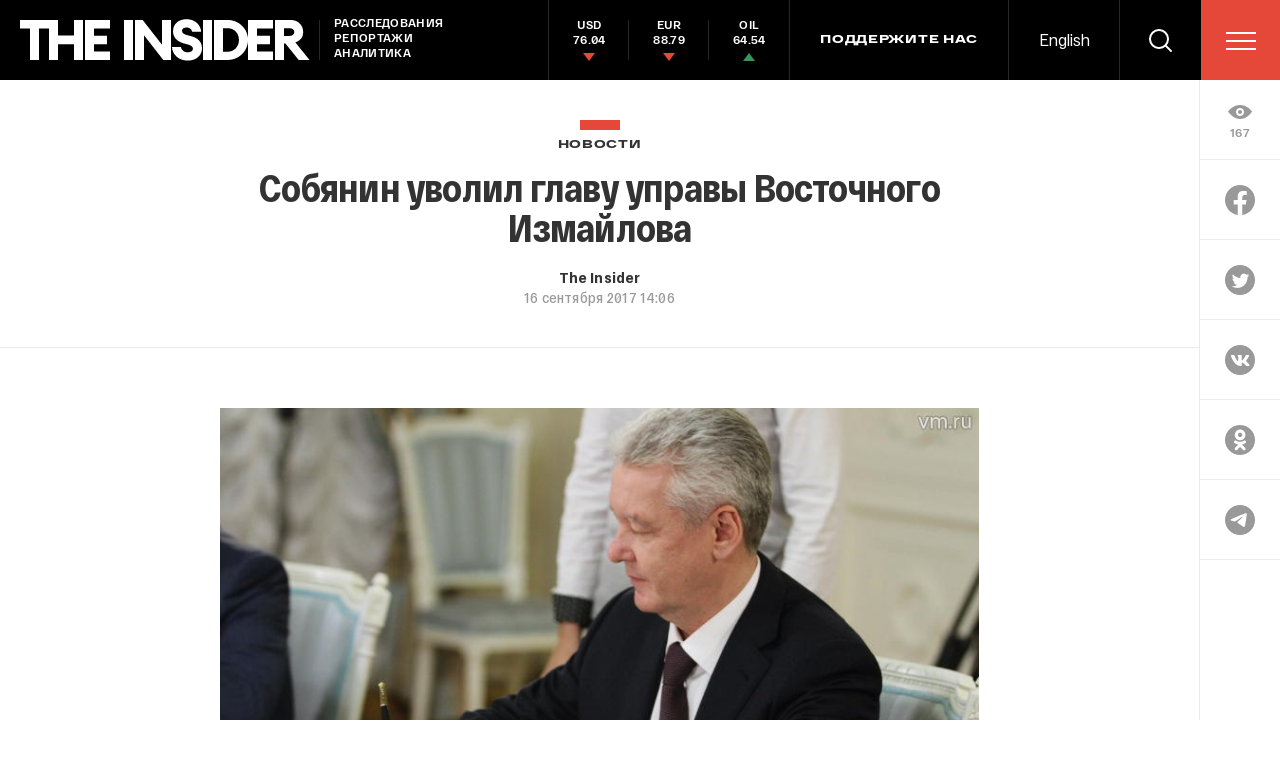

--- FILE ---
content_type: text/html; charset=utf-8
request_url: https://www.google.com/recaptcha/api2/anchor?ar=1&k=6LfXXlQrAAAAAJfFz-T9_R_zHKzorpYdeA7oEl5d&co=aHR0cHM6Ly90aGVpbnMucnU6NDQz&hl=en&v=PoyoqOPhxBO7pBk68S4YbpHZ&size=invisible&anchor-ms=20000&execute-ms=30000&cb=6iarniwjc0tk
body_size: 49207
content:
<!DOCTYPE HTML><html dir="ltr" lang="en"><head><meta http-equiv="Content-Type" content="text/html; charset=UTF-8">
<meta http-equiv="X-UA-Compatible" content="IE=edge">
<title>reCAPTCHA</title>
<style type="text/css">
/* cyrillic-ext */
@font-face {
  font-family: 'Roboto';
  font-style: normal;
  font-weight: 400;
  font-stretch: 100%;
  src: url(//fonts.gstatic.com/s/roboto/v48/KFO7CnqEu92Fr1ME7kSn66aGLdTylUAMa3GUBHMdazTgWw.woff2) format('woff2');
  unicode-range: U+0460-052F, U+1C80-1C8A, U+20B4, U+2DE0-2DFF, U+A640-A69F, U+FE2E-FE2F;
}
/* cyrillic */
@font-face {
  font-family: 'Roboto';
  font-style: normal;
  font-weight: 400;
  font-stretch: 100%;
  src: url(//fonts.gstatic.com/s/roboto/v48/KFO7CnqEu92Fr1ME7kSn66aGLdTylUAMa3iUBHMdazTgWw.woff2) format('woff2');
  unicode-range: U+0301, U+0400-045F, U+0490-0491, U+04B0-04B1, U+2116;
}
/* greek-ext */
@font-face {
  font-family: 'Roboto';
  font-style: normal;
  font-weight: 400;
  font-stretch: 100%;
  src: url(//fonts.gstatic.com/s/roboto/v48/KFO7CnqEu92Fr1ME7kSn66aGLdTylUAMa3CUBHMdazTgWw.woff2) format('woff2');
  unicode-range: U+1F00-1FFF;
}
/* greek */
@font-face {
  font-family: 'Roboto';
  font-style: normal;
  font-weight: 400;
  font-stretch: 100%;
  src: url(//fonts.gstatic.com/s/roboto/v48/KFO7CnqEu92Fr1ME7kSn66aGLdTylUAMa3-UBHMdazTgWw.woff2) format('woff2');
  unicode-range: U+0370-0377, U+037A-037F, U+0384-038A, U+038C, U+038E-03A1, U+03A3-03FF;
}
/* math */
@font-face {
  font-family: 'Roboto';
  font-style: normal;
  font-weight: 400;
  font-stretch: 100%;
  src: url(//fonts.gstatic.com/s/roboto/v48/KFO7CnqEu92Fr1ME7kSn66aGLdTylUAMawCUBHMdazTgWw.woff2) format('woff2');
  unicode-range: U+0302-0303, U+0305, U+0307-0308, U+0310, U+0312, U+0315, U+031A, U+0326-0327, U+032C, U+032F-0330, U+0332-0333, U+0338, U+033A, U+0346, U+034D, U+0391-03A1, U+03A3-03A9, U+03B1-03C9, U+03D1, U+03D5-03D6, U+03F0-03F1, U+03F4-03F5, U+2016-2017, U+2034-2038, U+203C, U+2040, U+2043, U+2047, U+2050, U+2057, U+205F, U+2070-2071, U+2074-208E, U+2090-209C, U+20D0-20DC, U+20E1, U+20E5-20EF, U+2100-2112, U+2114-2115, U+2117-2121, U+2123-214F, U+2190, U+2192, U+2194-21AE, U+21B0-21E5, U+21F1-21F2, U+21F4-2211, U+2213-2214, U+2216-22FF, U+2308-230B, U+2310, U+2319, U+231C-2321, U+2336-237A, U+237C, U+2395, U+239B-23B7, U+23D0, U+23DC-23E1, U+2474-2475, U+25AF, U+25B3, U+25B7, U+25BD, U+25C1, U+25CA, U+25CC, U+25FB, U+266D-266F, U+27C0-27FF, U+2900-2AFF, U+2B0E-2B11, U+2B30-2B4C, U+2BFE, U+3030, U+FF5B, U+FF5D, U+1D400-1D7FF, U+1EE00-1EEFF;
}
/* symbols */
@font-face {
  font-family: 'Roboto';
  font-style: normal;
  font-weight: 400;
  font-stretch: 100%;
  src: url(//fonts.gstatic.com/s/roboto/v48/KFO7CnqEu92Fr1ME7kSn66aGLdTylUAMaxKUBHMdazTgWw.woff2) format('woff2');
  unicode-range: U+0001-000C, U+000E-001F, U+007F-009F, U+20DD-20E0, U+20E2-20E4, U+2150-218F, U+2190, U+2192, U+2194-2199, U+21AF, U+21E6-21F0, U+21F3, U+2218-2219, U+2299, U+22C4-22C6, U+2300-243F, U+2440-244A, U+2460-24FF, U+25A0-27BF, U+2800-28FF, U+2921-2922, U+2981, U+29BF, U+29EB, U+2B00-2BFF, U+4DC0-4DFF, U+FFF9-FFFB, U+10140-1018E, U+10190-1019C, U+101A0, U+101D0-101FD, U+102E0-102FB, U+10E60-10E7E, U+1D2C0-1D2D3, U+1D2E0-1D37F, U+1F000-1F0FF, U+1F100-1F1AD, U+1F1E6-1F1FF, U+1F30D-1F30F, U+1F315, U+1F31C, U+1F31E, U+1F320-1F32C, U+1F336, U+1F378, U+1F37D, U+1F382, U+1F393-1F39F, U+1F3A7-1F3A8, U+1F3AC-1F3AF, U+1F3C2, U+1F3C4-1F3C6, U+1F3CA-1F3CE, U+1F3D4-1F3E0, U+1F3ED, U+1F3F1-1F3F3, U+1F3F5-1F3F7, U+1F408, U+1F415, U+1F41F, U+1F426, U+1F43F, U+1F441-1F442, U+1F444, U+1F446-1F449, U+1F44C-1F44E, U+1F453, U+1F46A, U+1F47D, U+1F4A3, U+1F4B0, U+1F4B3, U+1F4B9, U+1F4BB, U+1F4BF, U+1F4C8-1F4CB, U+1F4D6, U+1F4DA, U+1F4DF, U+1F4E3-1F4E6, U+1F4EA-1F4ED, U+1F4F7, U+1F4F9-1F4FB, U+1F4FD-1F4FE, U+1F503, U+1F507-1F50B, U+1F50D, U+1F512-1F513, U+1F53E-1F54A, U+1F54F-1F5FA, U+1F610, U+1F650-1F67F, U+1F687, U+1F68D, U+1F691, U+1F694, U+1F698, U+1F6AD, U+1F6B2, U+1F6B9-1F6BA, U+1F6BC, U+1F6C6-1F6CF, U+1F6D3-1F6D7, U+1F6E0-1F6EA, U+1F6F0-1F6F3, U+1F6F7-1F6FC, U+1F700-1F7FF, U+1F800-1F80B, U+1F810-1F847, U+1F850-1F859, U+1F860-1F887, U+1F890-1F8AD, U+1F8B0-1F8BB, U+1F8C0-1F8C1, U+1F900-1F90B, U+1F93B, U+1F946, U+1F984, U+1F996, U+1F9E9, U+1FA00-1FA6F, U+1FA70-1FA7C, U+1FA80-1FA89, U+1FA8F-1FAC6, U+1FACE-1FADC, U+1FADF-1FAE9, U+1FAF0-1FAF8, U+1FB00-1FBFF;
}
/* vietnamese */
@font-face {
  font-family: 'Roboto';
  font-style: normal;
  font-weight: 400;
  font-stretch: 100%;
  src: url(//fonts.gstatic.com/s/roboto/v48/KFO7CnqEu92Fr1ME7kSn66aGLdTylUAMa3OUBHMdazTgWw.woff2) format('woff2');
  unicode-range: U+0102-0103, U+0110-0111, U+0128-0129, U+0168-0169, U+01A0-01A1, U+01AF-01B0, U+0300-0301, U+0303-0304, U+0308-0309, U+0323, U+0329, U+1EA0-1EF9, U+20AB;
}
/* latin-ext */
@font-face {
  font-family: 'Roboto';
  font-style: normal;
  font-weight: 400;
  font-stretch: 100%;
  src: url(//fonts.gstatic.com/s/roboto/v48/KFO7CnqEu92Fr1ME7kSn66aGLdTylUAMa3KUBHMdazTgWw.woff2) format('woff2');
  unicode-range: U+0100-02BA, U+02BD-02C5, U+02C7-02CC, U+02CE-02D7, U+02DD-02FF, U+0304, U+0308, U+0329, U+1D00-1DBF, U+1E00-1E9F, U+1EF2-1EFF, U+2020, U+20A0-20AB, U+20AD-20C0, U+2113, U+2C60-2C7F, U+A720-A7FF;
}
/* latin */
@font-face {
  font-family: 'Roboto';
  font-style: normal;
  font-weight: 400;
  font-stretch: 100%;
  src: url(//fonts.gstatic.com/s/roboto/v48/KFO7CnqEu92Fr1ME7kSn66aGLdTylUAMa3yUBHMdazQ.woff2) format('woff2');
  unicode-range: U+0000-00FF, U+0131, U+0152-0153, U+02BB-02BC, U+02C6, U+02DA, U+02DC, U+0304, U+0308, U+0329, U+2000-206F, U+20AC, U+2122, U+2191, U+2193, U+2212, U+2215, U+FEFF, U+FFFD;
}
/* cyrillic-ext */
@font-face {
  font-family: 'Roboto';
  font-style: normal;
  font-weight: 500;
  font-stretch: 100%;
  src: url(//fonts.gstatic.com/s/roboto/v48/KFO7CnqEu92Fr1ME7kSn66aGLdTylUAMa3GUBHMdazTgWw.woff2) format('woff2');
  unicode-range: U+0460-052F, U+1C80-1C8A, U+20B4, U+2DE0-2DFF, U+A640-A69F, U+FE2E-FE2F;
}
/* cyrillic */
@font-face {
  font-family: 'Roboto';
  font-style: normal;
  font-weight: 500;
  font-stretch: 100%;
  src: url(//fonts.gstatic.com/s/roboto/v48/KFO7CnqEu92Fr1ME7kSn66aGLdTylUAMa3iUBHMdazTgWw.woff2) format('woff2');
  unicode-range: U+0301, U+0400-045F, U+0490-0491, U+04B0-04B1, U+2116;
}
/* greek-ext */
@font-face {
  font-family: 'Roboto';
  font-style: normal;
  font-weight: 500;
  font-stretch: 100%;
  src: url(//fonts.gstatic.com/s/roboto/v48/KFO7CnqEu92Fr1ME7kSn66aGLdTylUAMa3CUBHMdazTgWw.woff2) format('woff2');
  unicode-range: U+1F00-1FFF;
}
/* greek */
@font-face {
  font-family: 'Roboto';
  font-style: normal;
  font-weight: 500;
  font-stretch: 100%;
  src: url(//fonts.gstatic.com/s/roboto/v48/KFO7CnqEu92Fr1ME7kSn66aGLdTylUAMa3-UBHMdazTgWw.woff2) format('woff2');
  unicode-range: U+0370-0377, U+037A-037F, U+0384-038A, U+038C, U+038E-03A1, U+03A3-03FF;
}
/* math */
@font-face {
  font-family: 'Roboto';
  font-style: normal;
  font-weight: 500;
  font-stretch: 100%;
  src: url(//fonts.gstatic.com/s/roboto/v48/KFO7CnqEu92Fr1ME7kSn66aGLdTylUAMawCUBHMdazTgWw.woff2) format('woff2');
  unicode-range: U+0302-0303, U+0305, U+0307-0308, U+0310, U+0312, U+0315, U+031A, U+0326-0327, U+032C, U+032F-0330, U+0332-0333, U+0338, U+033A, U+0346, U+034D, U+0391-03A1, U+03A3-03A9, U+03B1-03C9, U+03D1, U+03D5-03D6, U+03F0-03F1, U+03F4-03F5, U+2016-2017, U+2034-2038, U+203C, U+2040, U+2043, U+2047, U+2050, U+2057, U+205F, U+2070-2071, U+2074-208E, U+2090-209C, U+20D0-20DC, U+20E1, U+20E5-20EF, U+2100-2112, U+2114-2115, U+2117-2121, U+2123-214F, U+2190, U+2192, U+2194-21AE, U+21B0-21E5, U+21F1-21F2, U+21F4-2211, U+2213-2214, U+2216-22FF, U+2308-230B, U+2310, U+2319, U+231C-2321, U+2336-237A, U+237C, U+2395, U+239B-23B7, U+23D0, U+23DC-23E1, U+2474-2475, U+25AF, U+25B3, U+25B7, U+25BD, U+25C1, U+25CA, U+25CC, U+25FB, U+266D-266F, U+27C0-27FF, U+2900-2AFF, U+2B0E-2B11, U+2B30-2B4C, U+2BFE, U+3030, U+FF5B, U+FF5D, U+1D400-1D7FF, U+1EE00-1EEFF;
}
/* symbols */
@font-face {
  font-family: 'Roboto';
  font-style: normal;
  font-weight: 500;
  font-stretch: 100%;
  src: url(//fonts.gstatic.com/s/roboto/v48/KFO7CnqEu92Fr1ME7kSn66aGLdTylUAMaxKUBHMdazTgWw.woff2) format('woff2');
  unicode-range: U+0001-000C, U+000E-001F, U+007F-009F, U+20DD-20E0, U+20E2-20E4, U+2150-218F, U+2190, U+2192, U+2194-2199, U+21AF, U+21E6-21F0, U+21F3, U+2218-2219, U+2299, U+22C4-22C6, U+2300-243F, U+2440-244A, U+2460-24FF, U+25A0-27BF, U+2800-28FF, U+2921-2922, U+2981, U+29BF, U+29EB, U+2B00-2BFF, U+4DC0-4DFF, U+FFF9-FFFB, U+10140-1018E, U+10190-1019C, U+101A0, U+101D0-101FD, U+102E0-102FB, U+10E60-10E7E, U+1D2C0-1D2D3, U+1D2E0-1D37F, U+1F000-1F0FF, U+1F100-1F1AD, U+1F1E6-1F1FF, U+1F30D-1F30F, U+1F315, U+1F31C, U+1F31E, U+1F320-1F32C, U+1F336, U+1F378, U+1F37D, U+1F382, U+1F393-1F39F, U+1F3A7-1F3A8, U+1F3AC-1F3AF, U+1F3C2, U+1F3C4-1F3C6, U+1F3CA-1F3CE, U+1F3D4-1F3E0, U+1F3ED, U+1F3F1-1F3F3, U+1F3F5-1F3F7, U+1F408, U+1F415, U+1F41F, U+1F426, U+1F43F, U+1F441-1F442, U+1F444, U+1F446-1F449, U+1F44C-1F44E, U+1F453, U+1F46A, U+1F47D, U+1F4A3, U+1F4B0, U+1F4B3, U+1F4B9, U+1F4BB, U+1F4BF, U+1F4C8-1F4CB, U+1F4D6, U+1F4DA, U+1F4DF, U+1F4E3-1F4E6, U+1F4EA-1F4ED, U+1F4F7, U+1F4F9-1F4FB, U+1F4FD-1F4FE, U+1F503, U+1F507-1F50B, U+1F50D, U+1F512-1F513, U+1F53E-1F54A, U+1F54F-1F5FA, U+1F610, U+1F650-1F67F, U+1F687, U+1F68D, U+1F691, U+1F694, U+1F698, U+1F6AD, U+1F6B2, U+1F6B9-1F6BA, U+1F6BC, U+1F6C6-1F6CF, U+1F6D3-1F6D7, U+1F6E0-1F6EA, U+1F6F0-1F6F3, U+1F6F7-1F6FC, U+1F700-1F7FF, U+1F800-1F80B, U+1F810-1F847, U+1F850-1F859, U+1F860-1F887, U+1F890-1F8AD, U+1F8B0-1F8BB, U+1F8C0-1F8C1, U+1F900-1F90B, U+1F93B, U+1F946, U+1F984, U+1F996, U+1F9E9, U+1FA00-1FA6F, U+1FA70-1FA7C, U+1FA80-1FA89, U+1FA8F-1FAC6, U+1FACE-1FADC, U+1FADF-1FAE9, U+1FAF0-1FAF8, U+1FB00-1FBFF;
}
/* vietnamese */
@font-face {
  font-family: 'Roboto';
  font-style: normal;
  font-weight: 500;
  font-stretch: 100%;
  src: url(//fonts.gstatic.com/s/roboto/v48/KFO7CnqEu92Fr1ME7kSn66aGLdTylUAMa3OUBHMdazTgWw.woff2) format('woff2');
  unicode-range: U+0102-0103, U+0110-0111, U+0128-0129, U+0168-0169, U+01A0-01A1, U+01AF-01B0, U+0300-0301, U+0303-0304, U+0308-0309, U+0323, U+0329, U+1EA0-1EF9, U+20AB;
}
/* latin-ext */
@font-face {
  font-family: 'Roboto';
  font-style: normal;
  font-weight: 500;
  font-stretch: 100%;
  src: url(//fonts.gstatic.com/s/roboto/v48/KFO7CnqEu92Fr1ME7kSn66aGLdTylUAMa3KUBHMdazTgWw.woff2) format('woff2');
  unicode-range: U+0100-02BA, U+02BD-02C5, U+02C7-02CC, U+02CE-02D7, U+02DD-02FF, U+0304, U+0308, U+0329, U+1D00-1DBF, U+1E00-1E9F, U+1EF2-1EFF, U+2020, U+20A0-20AB, U+20AD-20C0, U+2113, U+2C60-2C7F, U+A720-A7FF;
}
/* latin */
@font-face {
  font-family: 'Roboto';
  font-style: normal;
  font-weight: 500;
  font-stretch: 100%;
  src: url(//fonts.gstatic.com/s/roboto/v48/KFO7CnqEu92Fr1ME7kSn66aGLdTylUAMa3yUBHMdazQ.woff2) format('woff2');
  unicode-range: U+0000-00FF, U+0131, U+0152-0153, U+02BB-02BC, U+02C6, U+02DA, U+02DC, U+0304, U+0308, U+0329, U+2000-206F, U+20AC, U+2122, U+2191, U+2193, U+2212, U+2215, U+FEFF, U+FFFD;
}
/* cyrillic-ext */
@font-face {
  font-family: 'Roboto';
  font-style: normal;
  font-weight: 900;
  font-stretch: 100%;
  src: url(//fonts.gstatic.com/s/roboto/v48/KFO7CnqEu92Fr1ME7kSn66aGLdTylUAMa3GUBHMdazTgWw.woff2) format('woff2');
  unicode-range: U+0460-052F, U+1C80-1C8A, U+20B4, U+2DE0-2DFF, U+A640-A69F, U+FE2E-FE2F;
}
/* cyrillic */
@font-face {
  font-family: 'Roboto';
  font-style: normal;
  font-weight: 900;
  font-stretch: 100%;
  src: url(//fonts.gstatic.com/s/roboto/v48/KFO7CnqEu92Fr1ME7kSn66aGLdTylUAMa3iUBHMdazTgWw.woff2) format('woff2');
  unicode-range: U+0301, U+0400-045F, U+0490-0491, U+04B0-04B1, U+2116;
}
/* greek-ext */
@font-face {
  font-family: 'Roboto';
  font-style: normal;
  font-weight: 900;
  font-stretch: 100%;
  src: url(//fonts.gstatic.com/s/roboto/v48/KFO7CnqEu92Fr1ME7kSn66aGLdTylUAMa3CUBHMdazTgWw.woff2) format('woff2');
  unicode-range: U+1F00-1FFF;
}
/* greek */
@font-face {
  font-family: 'Roboto';
  font-style: normal;
  font-weight: 900;
  font-stretch: 100%;
  src: url(//fonts.gstatic.com/s/roboto/v48/KFO7CnqEu92Fr1ME7kSn66aGLdTylUAMa3-UBHMdazTgWw.woff2) format('woff2');
  unicode-range: U+0370-0377, U+037A-037F, U+0384-038A, U+038C, U+038E-03A1, U+03A3-03FF;
}
/* math */
@font-face {
  font-family: 'Roboto';
  font-style: normal;
  font-weight: 900;
  font-stretch: 100%;
  src: url(//fonts.gstatic.com/s/roboto/v48/KFO7CnqEu92Fr1ME7kSn66aGLdTylUAMawCUBHMdazTgWw.woff2) format('woff2');
  unicode-range: U+0302-0303, U+0305, U+0307-0308, U+0310, U+0312, U+0315, U+031A, U+0326-0327, U+032C, U+032F-0330, U+0332-0333, U+0338, U+033A, U+0346, U+034D, U+0391-03A1, U+03A3-03A9, U+03B1-03C9, U+03D1, U+03D5-03D6, U+03F0-03F1, U+03F4-03F5, U+2016-2017, U+2034-2038, U+203C, U+2040, U+2043, U+2047, U+2050, U+2057, U+205F, U+2070-2071, U+2074-208E, U+2090-209C, U+20D0-20DC, U+20E1, U+20E5-20EF, U+2100-2112, U+2114-2115, U+2117-2121, U+2123-214F, U+2190, U+2192, U+2194-21AE, U+21B0-21E5, U+21F1-21F2, U+21F4-2211, U+2213-2214, U+2216-22FF, U+2308-230B, U+2310, U+2319, U+231C-2321, U+2336-237A, U+237C, U+2395, U+239B-23B7, U+23D0, U+23DC-23E1, U+2474-2475, U+25AF, U+25B3, U+25B7, U+25BD, U+25C1, U+25CA, U+25CC, U+25FB, U+266D-266F, U+27C0-27FF, U+2900-2AFF, U+2B0E-2B11, U+2B30-2B4C, U+2BFE, U+3030, U+FF5B, U+FF5D, U+1D400-1D7FF, U+1EE00-1EEFF;
}
/* symbols */
@font-face {
  font-family: 'Roboto';
  font-style: normal;
  font-weight: 900;
  font-stretch: 100%;
  src: url(//fonts.gstatic.com/s/roboto/v48/KFO7CnqEu92Fr1ME7kSn66aGLdTylUAMaxKUBHMdazTgWw.woff2) format('woff2');
  unicode-range: U+0001-000C, U+000E-001F, U+007F-009F, U+20DD-20E0, U+20E2-20E4, U+2150-218F, U+2190, U+2192, U+2194-2199, U+21AF, U+21E6-21F0, U+21F3, U+2218-2219, U+2299, U+22C4-22C6, U+2300-243F, U+2440-244A, U+2460-24FF, U+25A0-27BF, U+2800-28FF, U+2921-2922, U+2981, U+29BF, U+29EB, U+2B00-2BFF, U+4DC0-4DFF, U+FFF9-FFFB, U+10140-1018E, U+10190-1019C, U+101A0, U+101D0-101FD, U+102E0-102FB, U+10E60-10E7E, U+1D2C0-1D2D3, U+1D2E0-1D37F, U+1F000-1F0FF, U+1F100-1F1AD, U+1F1E6-1F1FF, U+1F30D-1F30F, U+1F315, U+1F31C, U+1F31E, U+1F320-1F32C, U+1F336, U+1F378, U+1F37D, U+1F382, U+1F393-1F39F, U+1F3A7-1F3A8, U+1F3AC-1F3AF, U+1F3C2, U+1F3C4-1F3C6, U+1F3CA-1F3CE, U+1F3D4-1F3E0, U+1F3ED, U+1F3F1-1F3F3, U+1F3F5-1F3F7, U+1F408, U+1F415, U+1F41F, U+1F426, U+1F43F, U+1F441-1F442, U+1F444, U+1F446-1F449, U+1F44C-1F44E, U+1F453, U+1F46A, U+1F47D, U+1F4A3, U+1F4B0, U+1F4B3, U+1F4B9, U+1F4BB, U+1F4BF, U+1F4C8-1F4CB, U+1F4D6, U+1F4DA, U+1F4DF, U+1F4E3-1F4E6, U+1F4EA-1F4ED, U+1F4F7, U+1F4F9-1F4FB, U+1F4FD-1F4FE, U+1F503, U+1F507-1F50B, U+1F50D, U+1F512-1F513, U+1F53E-1F54A, U+1F54F-1F5FA, U+1F610, U+1F650-1F67F, U+1F687, U+1F68D, U+1F691, U+1F694, U+1F698, U+1F6AD, U+1F6B2, U+1F6B9-1F6BA, U+1F6BC, U+1F6C6-1F6CF, U+1F6D3-1F6D7, U+1F6E0-1F6EA, U+1F6F0-1F6F3, U+1F6F7-1F6FC, U+1F700-1F7FF, U+1F800-1F80B, U+1F810-1F847, U+1F850-1F859, U+1F860-1F887, U+1F890-1F8AD, U+1F8B0-1F8BB, U+1F8C0-1F8C1, U+1F900-1F90B, U+1F93B, U+1F946, U+1F984, U+1F996, U+1F9E9, U+1FA00-1FA6F, U+1FA70-1FA7C, U+1FA80-1FA89, U+1FA8F-1FAC6, U+1FACE-1FADC, U+1FADF-1FAE9, U+1FAF0-1FAF8, U+1FB00-1FBFF;
}
/* vietnamese */
@font-face {
  font-family: 'Roboto';
  font-style: normal;
  font-weight: 900;
  font-stretch: 100%;
  src: url(//fonts.gstatic.com/s/roboto/v48/KFO7CnqEu92Fr1ME7kSn66aGLdTylUAMa3OUBHMdazTgWw.woff2) format('woff2');
  unicode-range: U+0102-0103, U+0110-0111, U+0128-0129, U+0168-0169, U+01A0-01A1, U+01AF-01B0, U+0300-0301, U+0303-0304, U+0308-0309, U+0323, U+0329, U+1EA0-1EF9, U+20AB;
}
/* latin-ext */
@font-face {
  font-family: 'Roboto';
  font-style: normal;
  font-weight: 900;
  font-stretch: 100%;
  src: url(//fonts.gstatic.com/s/roboto/v48/KFO7CnqEu92Fr1ME7kSn66aGLdTylUAMa3KUBHMdazTgWw.woff2) format('woff2');
  unicode-range: U+0100-02BA, U+02BD-02C5, U+02C7-02CC, U+02CE-02D7, U+02DD-02FF, U+0304, U+0308, U+0329, U+1D00-1DBF, U+1E00-1E9F, U+1EF2-1EFF, U+2020, U+20A0-20AB, U+20AD-20C0, U+2113, U+2C60-2C7F, U+A720-A7FF;
}
/* latin */
@font-face {
  font-family: 'Roboto';
  font-style: normal;
  font-weight: 900;
  font-stretch: 100%;
  src: url(//fonts.gstatic.com/s/roboto/v48/KFO7CnqEu92Fr1ME7kSn66aGLdTylUAMa3yUBHMdazQ.woff2) format('woff2');
  unicode-range: U+0000-00FF, U+0131, U+0152-0153, U+02BB-02BC, U+02C6, U+02DA, U+02DC, U+0304, U+0308, U+0329, U+2000-206F, U+20AC, U+2122, U+2191, U+2193, U+2212, U+2215, U+FEFF, U+FFFD;
}

</style>
<link rel="stylesheet" type="text/css" href="https://www.gstatic.com/recaptcha/releases/PoyoqOPhxBO7pBk68S4YbpHZ/styles__ltr.css">
<script nonce="GDvMt7LeQf2wfK4oQZ8-BQ" type="text/javascript">window['__recaptcha_api'] = 'https://www.google.com/recaptcha/api2/';</script>
<script type="text/javascript" src="https://www.gstatic.com/recaptcha/releases/PoyoqOPhxBO7pBk68S4YbpHZ/recaptcha__en.js" nonce="GDvMt7LeQf2wfK4oQZ8-BQ">
      
    </script></head>
<body><div id="rc-anchor-alert" class="rc-anchor-alert"></div>
<input type="hidden" id="recaptcha-token" value="[base64]">
<script type="text/javascript" nonce="GDvMt7LeQf2wfK4oQZ8-BQ">
      recaptcha.anchor.Main.init("[\x22ainput\x22,[\x22bgdata\x22,\x22\x22,\[base64]/[base64]/[base64]/[base64]/[base64]/[base64]/KGcoTywyNTMsTy5PKSxVRyhPLEMpKTpnKE8sMjUzLEMpLE8pKSxsKSksTykpfSxieT1mdW5jdGlvbihDLE8sdSxsKXtmb3IobD0odT1SKEMpLDApO08+MDtPLS0pbD1sPDw4fFooQyk7ZyhDLHUsbCl9LFVHPWZ1bmN0aW9uKEMsTyl7Qy5pLmxlbmd0aD4xMDQ/[base64]/[base64]/[base64]/[base64]/[base64]/[base64]/[base64]\\u003d\x22,\[base64]\\u003d\\u003d\x22,\x22w7swLwAWw7TDoVrClETDscO8w4gtf3PCjjx2w5nClHbDpMKhTsKTYsKldATCmcKIaXfDmV4KScKtXcOKw70hw4t/CjF3wqBPw689d8OoD8KpwoZCCsO9w47CjMK9LTVew75lw4jDhDN3w6jDm8K0HT3DusKGw44aB8OtHMKIwqfDlcOeJsOyVSxnwq4oLsOCfsKqw5rDuQR9wohXGyZJwqjDl8KHIsODwrYYw5TDpsOZwp/CixtML8KgSsOFPhHDmGHCrsOAwqrDicKlwr7DrsOcGH5mwp5nRBBuWsOpSibChcO1WcKEUsKLw4fCunLDiTUYwoZ0w6NowrzDuUNCDsOewpLDm0tIw4JzAMK6wrrCpMOgw6ZcKsKmNA1EwrvDqcKmd8K/fMKLEcKywo0Sw4rDi3YVw45oABYgw5fDu8OIwrzChmZoRcOEw6LDvMKHfsOBJMOORzQfw75Vw5bCrcKSw5bCkMOKB8OowpNgwo4QS8OYwrDClVl/YsOAEMObwrl+BXrDqk3DqWzDp1DDoMKGw7Rgw6fDnMOsw61bHx3CvyrDtBtzw5oMS3vCnmzCrcKlw4BaFkYhw6/Cs8K3w4nCjsKqDik1w4QVwo9sOyFYbcKGSBbDvsOBw6/Ct8K7wrbDksOVwpfCgSvCnsOjFDLCrR0tBkdPwrHDlcOUBcKWGMKhFlvDsMKCw5s1WMKuBnVrWcKJZcKnQDjCl3DDjsO6wrHDncO9b8Oawp7DvMKUw4rDh0I6w6wdw7YYF244WxRZwrXDsVTCgHLCiybDvD/Dp3fDrCXDgMOAw4IPEljCgWJBBsOmwpciwqbDqcK/woEVw7sbFsOCIcKCwplHGsKQworCqcKpw6Nuw59qw7kcwohRFMOAwrZUHxDCl0c9w6nDuhzCisOPwqEqGFHCiCZOwodOwqMfCMOPcMOswqIlw4Zew5Nuwp5CQUzDtCbCoxvDvFV2w4/[base64]/Dp07CpWrClcOuRSduRTEDw7vDilN6IcK5wqREwrYhwpHDjk/Dj8KqdMKvb8KwCMOhwqMiwoAqWkJFGWxDwrMuw6MRw5kxQg7Dj8KJWsOPw7pawqfCs8K9w4HCmmx6wpLCjcKnJsKRwonCi8KNIF3CrnTDqsKKwq7DtsK7TcOsQQDCs8KJw5nDtyrCoMObaD3Cv8KTXWkbw5YYw7XDl17DnEDDq8KYwoQ0PFrDn3/DlcO7ZcO2bcOHd8OYSnfDj1dXwp9TfcKcED5TRCZ/wpDCtMKSGEHDkMOjw7jCiMOMekoNYgLDlMOacMKOcAk8KHkdwofCmBJew7vDp8OZBBU+w73DscKywpRbw6cxwpjCrWxRw4A7RypCw6TDkcKWwovCkX/Dux1JRsKkEMOXwrjDnsK8w5QFJ1dHeA9OQ8OpWMKPNcKLVFHDkcOMUcKOHsKowq7CjDfCsDgdWUgFw5bDlsOnLD/Ch8O4JXbDsMKLezHDrT7DgV3DnCjCh8KJw6wKw5/ClXRJVlvDj8KaWcKNwppmTG3Cs8KiGhUVwqs1JB5DH2YWwpPCo8OUwr5LwrDDisOoN8O9LsKYcxXDn8K5CcO4GcK6w5Z0RhbCg8OdNsOvc8KewpxHLilUwrXDrn8MKsOLw6rDtMKWwpFrwrDCoWlQRxAVD8KtI8Kaw5cOwpB/[base64]/w7LCoWUbEW/DqMKsw5jDkTHCjMKzwpYULcOZF8OLasKjw6dlw6nDiGnCpkbCny7DmwXDuUjCpcO1wokuw5/CvcOvw6d6wrhjw7g6wr4YwqTDvcKFWEnCvTzCrX3CpMOIesK8S8KHTsKbS8OIG8KsDCpFHyfCusKrOcOOwo0kFCQCKMODwoRuDsOFNcO+EMKTwqjDpsOfwrkVT8OLOg/CqxHDmEHCgHHCinFvwrcKf3AIesK0woTDgl3DoAAiw6XCiGPDksOCe8K9wq1fwrzDi8K0wpwowonCuMKWw7lYw7tIwobDusOPw6nCpRDDoQ3CvcOAexLCgsKjIcOKwpfCkH3Do8Kgw7x/X8Ksw4sXJcO6WcKOwqAtBcKXw4PDm8OUWh7Ci13DlHAJwoYseERmBjrDuVHCrMOePQ13w48MwqN9w53DtcKaw7wgPsKqw59bwpADwr/ClwHDhVjClsKOw5fDmn3CoMKZwrXCiyPCvMOtYcKFHSvCsw/CpWTDgcO3LHdlwpvDm8Olw4B6ejUYwpPDiXHDtsKXWxHCnsOgw4LCk8K2wozCmsKEwpsYwoHCom3CpQ/CiHbDiMKKOj7DjcKlKcOQQMOSBH9Tw7DCq1zDgAcHw6rCnMOYwrB1C8KOCgJIU8Kcw7U+wp3CmMO/IcKlVDxAwovDnkjDm1I8CjjDicOHwohpw518wr/DhlnCtMO7JcOiwpwiOsObLMKsw6LDnUM+HMO/QUzCgi3Cryk4bMOzw6bDvE0HWsK+wp1iBsOcfhbCnsOEFsKxQMKgOyPCpMO1O8OEAFssWGrDkMK8fcKdwp9ZEnB0w6knWMK9w5vDkcK1PcOcwpYAYn/DtBXCn0VXdcKsI8O9w6PDlgnDkMKJKcOmDlLCh8O9Kh4MemXCrBfCuMOWw6jDpzbDkWNxw7J5JAMaDVlLWsK1wrfDnw7CjT7CqMOlw6kxwptqwpEHO8Kmb8Opw4ZYAz5NcW/DuFg5X8ORwqdbwprChcOcfMKuwqvCmMKWwo3CvMKxDsOdwrNMcMO8wprCucKxwoDCrcO8wqs4CMOfa8OEw5XDqcKsw5dew43DlcO1XEgbJR9Ew4p1UWI/w501w5QyZVvCncKBw7xBw4txVzzCgMO8SQ3CnzZZwqnCosKPRSrDhQoFwqHDk8KLw6nDvsKvwqkowqhQGkoobcOaw5vDohjCs2VLew/[base64]/DmMKCwpzDlnE3WGZUbsKsNnMMw6d4QcOdwoBDbStjwp7DvkI/[base64]/Dj2gpCsOTwoHCosKINA1kd8K+w6BrwovCoXXChMKHUV0Sw6thwoQmdcKodC4qZsOqXcOpw4bCmz5Gw65pwpnDpzkRwpILwr7Dg8KzIMOSw4PCsQA/[base64]/woPDs8OEYA5jwqPDosKyw7YmMRbCgMK1w5dMw4XChsOqKsOSYGBWwqHCvcO/[base64]/Dk2wDw4HClMOZRS4jwrEeMMKUJcKbQzXCmsKawqRtNUbDmMKXCsK/w4wkwprDmxTCizjDlgFxwqEdwqPDjcO9wpMMN0rDmMOYw5bDvxF1w5fDpsKRGsObw67DpRDDlMO9wpDCsMKewrHDjMOBwqzDl3zDusOKw4loSD1jwrjClMKOw4rDvw4eGRjCuF5kYsK9MsOKw7fDlcOpwo92wqRSIcOxWQ/CkgHDhFDDlMKNF8Okw5lMKMO6QsO+w6PCk8O8IcKRTsKGwq3Cv0IGJcKcVhjCrW/DmmPDnWIuw5gODXbDsMKDwpTCvMOpIsKUJcKIWcKQbMKVEXx/[base64]/[base64]/[base64]/[base64]/Tz3DmMOdw6/ChsK/YV7Ds8OEwotXwpB3H1ZrHsODVA1iwp7CqMO/UWw1RnBDHMK2SMOqPCrCtVgbR8KhJMOLVF42w4zDnMKeScO0wptcaG7DiXoteR3Cu8OTwrvDi37CuD3DhxzChcO7Kk5GD8KHFjp3wr9EwrvDpMOcYMKFNMK7eRJMwojDvkcMH8OJw6rCgMK6dcKcw7bDs8KKT3cce8O6FMOgw7TCjXDDo8OyQm/[base64]/DggLDlRZywqBdwopdwqwMwoDCvQ8bR8KOA8Ovw63Cr8OFw6tDwpvCpsK2wonDliQiw6AGwrnDthHCu2zDqQLCqGbChcOzw7fDm8OYQnJbwqgnworDq3fCp8KuwpDDjT9xA0DDisONG1ELKsOfVRQdw5vDrgHCkMOaSUvCrsOMJ8Oxw7/Ci8OHw6vDv8K5w7HCqGxBwrkPJMKrw5Ylwr8mwpnCllrCk8O8VjvDtcKST3bCnMOTLFQjBsKSdMOwwqrCgMOrwqjDggQhcnLDt8KBw6B8wrPDqRnCosKww77CpMO7woMIwqXDucKITX7DjDxjUDnDnjMGw6R9FAvDjhTCosKsfWXDmMKcw44zfyJ/K8OTKMKLw7HDicKXwonCmnFeeFTCoMKjLcK7wqYER1rCvMOHwpfDpQRsXDTCs8KaaMOHwr7Djid+wpMZwpjCscOucsO5wp/ChkfCp2EAw7fDpiRMwpDDgsKqwrXCkcOrdcOVwofCoWvCrkvCmkp6w4bDlk3CssKSF3sDRMOdw7/DljplDR7DlcO7N8KZwq/[base64]/[base64]/DjsOtw69dwoJRcMOuPcKgwrw3w5sfwr/DtBLCusK6OSJgwrHDnErCgWDCkALCgV7DkTnChcOPwpNqZ8OLf15FAMKFVcKkMB93Ag7CqQPDqcO6w5rCnzZMwpNrQnJjwpUNwrBTw73CnGbCugpPwpkCa1fCt8Kvw4/CpMO6E3RVZMKVAGJ+woZrNMKaWcOzXMKswplTw73DvMKaw752w6dlZMKLw6XCu3XDtgVnw77CpcK4OsKswoJxD0/Cly7CssKWLMOdJsK6N1/CvUlmIMKjw6bCvMOTwpBUw7rCgcK4PMOzI3JlHcO6FC5IZX/CgMKGw4krwqXCqDvDt8KHf8Ktw54bT8KNw6PCpsKnazLDvGjCq8KbTcOAw5DCrB/CqjMJA8KTIsKVwpjDsj3DqsKZwq/CjMKgwqkpLjDCtsOWPFx5TMKlwr5Ow754wqrDoHZVwrs9w43CmAsoc3wfB17Cj8OcZcKdWFwVw5lKNMOKwrAIZcKCwpkHw6bDq0MiG8OZHHYvZcOKQHrDli3Cp8OuNS7Diho1w64KUDRAw4bDixbCkQhVDVdYw4nDkhNkwpNlw54/w5ZNZ8KWwrzDrmbDnMOJw4XCq8OHw7tQBsOzwrUqwroMwosDW8O0GsOzw77Dv8K3w7bDmUzCkMO4w6XDi8KXw419emAwwo/CoVnClsKYdFclbMOjFFRMw6DDgcKrw57DjjcBw4E/w51uw4fDh8KhG34Cw53DicOCRsOdw4tLOS7Cv8OfSi8fwrNnQMKsw6PDtDvCkFPChMO+B0HDjMOsw6/DnsOkNjHCocOkw7tbVWzCm8KWwqx8wqLDim9FRl/DjwzDosKIV1vChsOZNFdZYcKoIcOeeMOHwrU/wq/[base64]/CjwB0w4LDiSrDligiPRvDssKSw4vDt8K7w71lw5fDtU7CksO0w5LDrWrCsjDCgMOQejhFI8OIwrx/wqvDlkNTw5h5wrV7KMOhw6kzfCPCi8KUw7Fbwog4XsOrO8KFwrJNwrw8w4thw6zCkVfDjsO/VVbDkDhRw5zDssO6w7JqLhnDk8OUw59ew41WXDPDhHVSw4/Dimomwqtvw7bCgCDCucKiOwcNwqkUwrstbcOmw7l3w7bDkMKHIBEYcWUeZCAYERDDqMObAVFZw43Dh8O7w4zDjsKow7xlw7jCp8ONw6DDnMOvLmRrwr1HDMOJw7fDtB/DvsOmw446woR5N8O2I8K4M0bDjcKJwp/DvmhxQQM4w48YDMKtw5rCiMOFemVbwpNVLsOyRV/CpcKwwpxzAsOPIUTDqsK8L8KbDHkCTMOMMSkaDSMKwovDt8O8FsONwox4aBrCqkvCscKVaDgxwq05OsO6BwfDg8OtTQZvw4jDkcK5DktxE8KfwoBNcydjH8KiSgjCoW3Dvh9QeHrDiwklw4hzwqwCHB0Ve3DDj8O9wphOTMOlKipzN8K/U2VZwr4lwrjDjmZ9WmvCnz3Dq8OeJ8KCw6TDs3JMdMKfwqdsbsKTIx/[base64]/CjBdqwo54DGDDgD3CryjCm8OfEsKDJF7DosO/wrLDslR2w6nClsKJwrrCnMKkX8K1egpxDcK+wrtuPRjDpkDCkUHCrsOFEVZlwqdmRkRFRsKmwpfCqMO5aEDCsyseRi4iKm/[base64]/Ck8KtOsKFw7wOw4vCpMOYw650I8O8PcOAw6LCtG9CLgPDjAzCi13DvcKtX8OfLhknw7FRAknCrMKnH8OGw6lvwo0Ow68Gwp7CjsKSwpzDmEgWc1vCkMO2wr7DocO2wo3DkgJawoh/wobDuWvCjcO/f8KvwoPDpMKAXsKzclk2FMO3wozCjRbDrsOSG8KXwox1w5FJwp3DqMO3w5DDmXXCgMKkNsK5w6jDuMORTsOCw6A4w6ZLw7RkMMO3wptUwoRlSUrDqR3DosOwbcKOw7rCtRLDoQNfKCnDqsOKw67DkMO2w5HCscOWwonDgmPChg8RwpJTw63DmcK8wqHCqsOYwpfDkC/Dm8OCLVhRbi59w6/DuDfDhcKxWMO2CMOHwpjCicOPPsO5w57Chk7Dv8KDSsOuMEjDjnEyw7h3wrVgFMOswp7CvU8twqVpSjt0wrXDiTHDkcK/B8Omwr3DqHkydhPCmiFxQxXDuklcwqEpNsKcw7BhdMKiw4kewr07RsK8BcKKwqbDncKBwplQOEvDjwLCjC8QBkUFw4NNwoLCvcKxw6oQWsOSw4jCtATCgDnDuGLCnMKzw55Fw5fDn8KedMOAb8KPwrMVwrobHFHDssOjwr/DlcOWHlrDkcO9wofDsTkPwrAAw7Q+w6xgAWprw5bDi8KXTT1hw5ldLxlBAsKvM8OuwqU4V2rCp8OAamfCsExnMMO3AHnCh8OlD8KwSRtZQE/DusKiQX1Zw7fCvBHCj8OCAAPDv8KrU21mw6NmwpYFw54vw551asOiNwXDtcKXPsOkBWtfwrfDvz/ClsOvw7Nxw5UjVsOhw6hyw5RmwqHDncOOwoIsVFM3w7LDkcKTT8KbcCbChDUOwp7CsMK3w6I/AAUzw7HDpsOvVThFwrDDgsKFQ8Oww4LDsiRhd2vCvsOPNcKQwpLDpirCpMODwqXCi8OgVUBzSsOHwpAkwqbCnMKww7DCpQfCisKzwqMxccOYwqpUBsK/wrVbKMOrKcKNw4FzGMOpPsKHwqzDuXk1w7lnw543wqAlR8O6w7JTwr0Dw6NkwpHCi8OnwptDG03DjcKyw74pS8O1w6Q1w71+wqjCiGvDmFF9wq/CkMOOw4RGwqguC8KhH8Kjw5zCuxXCo1/DmW/DisK5X8O0NsKiOcKzbcOdw5JQworChsKkw7HCgcOcw7TDmMOoZjUDw51/TsOQAQ7DmMKqUETDumclWcKFCcK6VsK0w4Nhw55Rwpl8w6JgR25bVx3CjFEowofDncKYdA7DlSLDgsKHwopOwqvChWTDj8KNTsKTEgVUGMOtcsO2ACfDvDnDmBJHOMKIwqfDhsOUwrHDvw/DrMOzw7XDpUDCvAFDw6ciw7I8wotRw5rDs8KNw7PDk8OwwrMsGjwpdSTCvcOowrEqa8KJQkc1w7w2w6nDr8KFwrYww61Hwo/CpMO3w7HCgcOxw694FG/DlhXCsA0ywosgw6IywpXDtl4nwps5ZcKaTsOAw7vCuSV5fsKeZcOIwp9hw5xew4MRw77DvGAAwqNMOxdaDcOMZsKBwrPDiyM4YMOsAHV+GGxwET85wr3CvMKhw4cNw7FPUW4JGMK7wrBYw5c9w5/CsTlGwq/DtF1Fw73CqjIKWAQ2LVlEJhQVw48jW8OsZMKNF03DugDChcKiw4k6dC/Donhtwp3CjsKtwr7CqMKuw6XCrMKOw4UYw4XDuhPCt8OwZcOiwoFzwo8Aw4V7KMOiYR/Dlilyw43Cj8OnEV3CoAFRwr8NK8Knw6XDmVbClsK4cRjDhsK9XFjDqsO1JgfCqR3DoCQEc8KWw74Gw4LDkQjCh8OowrrDpMKqQMOvwpA5wqrDgMOEw4VYw5XCjsKLS8Obw5Q6ScO+YiJmw73ChMKBwowjDFfDj2zCjQQ7VCBEw4/CtcOEwq/CncK1ScKpw7HDjQoaCMKiwrtKwqfCmsKSCBHCp8KFw5LCpixAw4vClFZ+wqN/PsKPw4oIKMOlasK/AsOTBsOKw63DhzvCu8OxTkBNOxrDksODVsKrCFpmZhYhwpF3w6xTXMO7w60EeS1RN8O/QcO2w5fCuTDCnMO5w6bCvQ3Cq2rDrMKdEcKtwopBdMKoZ8KYUQDDlcOiwpbDnkl4wonCk8KlYQPCpMKLwozDgSLCjcKqezMrw7tHJ8OPwq47w5vDjz/DhCsFRMORwoVnE8OpZFTCgCtIw7XCgcOSJMOJwoPCilfCucOfGyjCuQnDqcO8N8OiQ8O7wqPDj8KoI8OMwofCgMK0w4/Cqi3DqsOMJxFWamLCt1RlwoJ+wrk/w4HCsSZ1a8KZVcONIcOLwpgkbcOjwpXCtsKJHEXDkMK5w61FLcKKfBVYwqQiXMOXDAVATFEWwrw6Z2EZQ8ONeMODccOTwrXDrsOpw7puw6IdVcOrwrw7ElcewoLDnXkHR8OKekYEwp3DucKNw4JUw5fChsK1WcO6w7fDoD/Ch8O7CMOew7bDjx/ClAHCnsO2wp4cwo/DuXLCqMOUY8ODEnrDjMKEKMKSEsONw6Emw49qw4smbjrCoVHCnQjCtcOiPE5GEQHCkEMzwpECeRzCv8KXSy47PcKZw4Btw53ClWDDqsKlw6tsw5HDoMOSwpcmIcOewowxw5DDuMKtaUTCu2nDicKxwoM7cQXCiMK5Ix3DmsOYRsK+bD1TbcKNwpPDmMKdHH/DscOewrwESV/DrMOBJivCjcKvTDDDhMKbw4pJwpPDhGTDuwJzw5JnOMOcwqJPw7JHMMOVbUoDQjM9dsO6E39bWMK3w5wBcDjDmmnCtgoaDQQcw6/[base64]/[base64]/ChHbCjRTCp2FTQRE5fsOqIMOiw6/CqDHDp0nCosOefEMIMcKSGAF7w40Ld2haw6wZwqbCpcKFw4fDkMO3andnw73Cj8Opw61JL8KFAA/CmsODw5BEwpN6ZmHDucO7IT5pIQbDuHHCnAEzwoUgwoQbPMKMwqhkYMOnw7wsScKGw606JW0YGxBSwrXCmkg/[base64]/H3bDocK8OcKsP07DosO8Bidpw5vCjsKRJMOvCkLCoyfDkcK0wpHDkHESfi5/wrkEwrwFw5PCvnvCvcKwwrTDpzYnLT0Twr8qCCk4XhTCvMOkLcKoF0RxOBbDicKdaXvDmcOMREjDo8KDLMKowod8wqYmWz7Ds8KuwrzDo8OXw53Do8K9w6rCisO8w5zCnMOQcMOgVSLDtm/CvMOuT8ODwrIjXXRqGw7CpwkWfD7Ci3clwrAYYFZTHMOdwpHDuMOmwp3CpXTDsG/CjGciUcOmYcKWwq1KP3/CqHhzw6YlwqjCgjhewqXCpQjDv1oFAxzCtTrDnRJ+w4FrTcKzK8KrI1vCv8ORwqHCnMOfwrzCkMKDL8KNSMOhwoZ+w47DjcKAwpI5wr7DtMK/MXXCszRrwo7DkVLCqmPClsO1wow+wrbCtDDClABkCsOuw6rCgMKOHQbCm8OawroWw47CizbCn8OWWMKtwrXCmMKAwpw1AMOod8OJw6XDghXCsMOgwo/Cp1TCjwgoIsOgT8K6AsKkw5E0wrXDtwwyFcOww6rCpEs7FsOPwpbDvcKEJcKcwp7Dn8ODw4BSPnVRwpI4D8Kvw4/DhRw+wpbDrUvCvSzDq8K0w4I0esK+woNBAjcYw4vDhGc9W28nAMKQAMKCKRHCpljDpXMpV0YBw7LDmCUfIcKSUsK2SAHCkklNOsONw7QpccOnwrdeVsKzwrbCpy4WQH8wAykhJcKFw4zDgsKkXMKuw7l3w4PChBTCuzEXw7PCkX/DlMK6wp8awonDtnLCs2tfwpxjw7PDiAVwwpwlwqLDinfCuwYIHGxyFD53w5DDkMOMAMOvISUhZcOpwqTDisOJw6PCu8OCwo0pJX3DqSZDw7ArRMKFwr3DhU/[base64]/Dtz1xITI+KsOuYEI3woZMUyd/TgfDvgA+w5PCkMOCw5s2PFPDi2MjwrMDw6jCsT5wUMKQdBVGwrV9EMOuw5wPw4bCjVUjwqzDgMOoJDjDkyLDuERCwp85E8Kcw79EwrvDoMOQwpPCvjIZPMKtCMOKaDDCpjDCocOWwoQ0HsO2w48sFsOHw7t/w7tCfMKSWn7Dq3bDrcKSFClKw5BvP3PCnSlHw5/CmMKXGMONcsOcCsOZw5XCucOdw4JAw4s1HArDmnolR0d1wqBrCsKqw5g7wovDrUI8K8O7YiMaWcKCwpXCtxAXwohxNgrDny7CklHCpizDpMOMVMOkw7B6TiZmw7ZCw5pBwp5deF/CjcOPYDDCjA5KV8OMw6HCswgGeFPDgXvChcOIw7J8wq9ZNWl7JsKQw4Zuw5Fyw6tIWz0cZsOtwrNlw6/DusOwdMOxTF59KcOdMRNIcBvDp8OoE8OBN8OsXcK6w4LClMOrw6sHw7Yew7zClEgbf1ohwpfDnMKnwq9jw70ucEsFw47Dk2XCtsO1SmzCq8OZw43DowTCm3zDk8KwE8OObMObRcKxwp1mwolzMmHCnsOWZ8OyDCJtRcKAfsKSw6PCvMONw55BZXvCjcOHwq5PcMKUw7/DhF7DkUwkwqguw40HwonCi1JYw5vDkmnDg8OsQlIQEDENw73Dq30xw4hnaSQTfGFLwolNwqTCtxDDnwfCl3Nbw7oqw545w41/Z8KECV7DhmrDvsKewrJlMmd4wrvCrhwnecORdsKCBMOPOUwCP8KrDx1+wpALwolte8KWwqPCj8K2S8ORw6zDvWhWcEjCuVjDj8K9cmPDicO2ejNdFMOswqUsGmDDtgPCvzTDp8KeFGHCgMOowqN1VztAF0jDm1/Cn8OzHW5Bwql9fQvDs8KewpVuw7sUIsKNw7cAw4/CgsKsw7w4C3JATCzDuMKpNhPCqsK2wqjCl8K/w4tAOsOeLSsDLhXDi8O3wqpwKE7Ck8K+wo8BRx1gwrI/Gl3DiTbCpFE6w4PDoXbCjcK/GMKDw6MCw4oMBCUEXnV6w6rDqE52w6XCpRrDiABNfh/Cm8OEbkbCm8OJR8Knwp4HwpzCrml4woU5w7FWw5zCo8OZbWnClsKhw7XDkhTDkMOKw5PDt8KLQcKTw5/Diz07HsKVw5VxNn4JwprDqRDDlQsBIG7CizPCvGRSHsKVAwMewpARw5FTwrjDnCrDnAvDiMKfRGUTYcO9fDnDll81PXs2wonDi8OGCRd1dMKoYcKhw4ATwrXDo8OUw5hCIW85P0htP8KWcMK/dcOiCQPDu1rDklTCkwRNGhEZwrViNCfDt080AcKMwrcnQ8KAw69gwpdEw5fDg8K5wpHDhxTDlE/ClxpXw7M2wpHCv8Opw5/CsCRdw7zCr2XCk8K9w4Qvw4DCukrCkzBEYGwFMwLCg8KtwpRAwqfDgj/DscOBwo4cw5fDv8K7AMKzOsORFjzCsAgjw5DCrMOgw5HDisOaHsOrBHocwqQiJRnDksOPwoI/w6fCgkvCoUzCqcO2UMObw7M5w49+XkbCjkHDpVQQakLCknrDtMK+By/DtXp6w43DmcOjw4LClXdFw6FNEm3Cpyt/w77DlMOMRsOYPiR3JUPCpmHCm8OrwqbDk8OHw4vDusKVwq93w6vCoMOcYh4wwrwXwr/DvVzDscO4wpgnZ8K2w6QmUsOvw71zw68XO2/DiMKkO8OADcO3wrjDs8Oywpt+b3E/wrHCvmVFVGHChMOxM0tvwpXDmMK0woczcMOBb0lGG8KHIMO8wqDCtcK/HMKkwrDDp8K+TcKSPMOwbzNAw6Y2WTwTZcOhPnxXUR/Ck8KTwqoVUURqIMKKw6TDnjAdBg9fIcKWwpvCmsOOwofDlsK0LsOSw77DicKbelPCqsO6w6bCscKGwo9wfcOqwrzCrm/DuRvCuMKew6LDtG7Dp2o6MUYRwrNEL8OxL8KMw6h7w50fw6vDv8Obw6QVw4/DnBwLw6sNTcKKIjnDrnhZw7pywqVvVTPCvA0AwoI6QsOrw5ItOsOfw7wPw5pxbMKMAkACFsOCAsKuJBsdw7JXOnPDgcOLVsKow4/CkxLDmT3CgcOew43Do1xzcMK8w4PCt8OLVMOKwqwiwrfDuMOMT8KJRsOUw4zDpMO9JH8cwoM7dcK/AsOYw4/DtsKFChBHQsKlRcOSw51Vwq3DnMOjecKRTsKaW1vDrsKQw69xN8KfYCE8SMKbw6EJwo0gT8OPB8OKwoh9wqYyw7DDssOeS3fDvcOpwqxNDTjDtsOEIMOAdU/CmUHCjsOTT3RgGsKqZsOBMnAEIcONUMOHCMKGB8OmVlUBHh8PW8OXHB5LaiDDmFNrw595bglZY8OsQmfDoEZdw7spwqRebkRzw6vCtsKVTUJdwpZUw55Pw43DoDjDpXXDtcKDfDTCuFbCjcOgA8KMw4lMXMKtHDvDuMKSw5vDumfDkX3Ds2Qow7nCjm/DssOhWcO5aihZQn/Cm8KnwoRcwql6w51wwo/DncKLLcOxe8KmwrQhRgYBCMOwQ2FrwrYNGWY/wqsvwr1Sew86MSROw6bDswjCmSvDvcKHwpxjw7fCmT7CmcOrEHDCpkhNwp7DvSI6SW7DjQB5wrvDnVkxw5TCsMO1wpvCoBjCvSPDmElHd0cFwpPDtmUbwozChsK8wqbDtl97woEIFBLDkCdpwpHDjMOBAALCkMOoYy3CgC7CssO4w5nCtcKuwrTCo8O/WHLCtcO0MjMPJ8KawqnDnz0TXis8Y8KRRcKYVHnDmETCg8KMZBnCocOwA8O0QsKgwoROPsOqeMOFHRV0NcKMw7MXalLCosOPWMOvTMKkc0LDscOtw7fCj8O0M3/Dmg1Mw7kpw6jDl8Kww6lOwoN0w4jCjsK2w6Urw704w7MFw6/CpcKdwpTDmCzCqMO4LzvDmEvCliHDiQXCuMOBEMODP8OCw5XCtMKdaijCrsO+wqICUWDCl8OXIMKOAcOxTsOeSkjCoybDsF7DsxFWCm8dcFIlw7UIw7/CrQrCk8KLYjAwPyvChMKyw4QrwoRBFADDu8Orw4bCjMKFw4PCuw/Cv8OIw7EIw6fDlsKCw6A1LX/Cm8OXScK+JcO+RMKjPcOpbMK9WVhUewfDk2LDmMOJEXzDvMKBwqvCgcOJwqLDpBXCtAFHw6/CkHM4fCzDuHk8w7bCpnnCigUEYyrDjwd/[base64]/CkMO+dGslwqfDqsKxHEvCnTcvwo/DtFcnHkh5HkZpwrtgZgFIw6jChTNObz3Cn2jCosK6wopyw6/DksOLAsOaw588wqnCrTJqw53CmxrCkA94w4E4w5lOasKDacOPfsKYwpV/w5rCh1h/[base64]/DrUXCncKkbMO4w57DsTF3w6BUWsOawrjDg2Z4woMewojCs0DDogwBw4LChEfDpgERDMO2EivCi00hNcKnGVUoJsKBS8KYYiTDkgPClsO7GkoDw6cHwo8dIMKvwrbCl8K7VHPCqMO0w7YPw48Qw51dVyXDtsOiwqAEw6TDoR/[base64]/w41rwpDCoF7DignCtsK0wpzDkcKRXjPDm8K9cmN7w6fCojNXwqolBA8bw5PDksOnw6XDj8KfXsKTwqnCm8ObDsO+T8OAOMOLwpIEaMOhFcK7K8KtP0vCnivChGDCocKLJBHChcKuWVLDtcO/NMKKSMKCA8OHwqPDhDnDgMOPwo4IMMK4aMODN2sVKcK5woDDq8K2w6ISw57DhAfCu8KaDiXDpsOjWU5swpDDjMKcwo8ywqHCsTrCqMORw6dgwrvCvcKxMMKYw4oOeUATBHPDhMKgHMKNwrLCpUbDqMKiwprCkMK1wp7Dii0aAD/CrwbCoXg3BAhhwq8jTsKWCFZWw63CrRfDtgjCtMK4AcOtwoo1W8ORwqHClUrDgnsuw5jCpsKleF0HwrzCq0RgV8KPDGrDo8OqJ8OCwqdWwowAwoRdwp3Do3jCkMOmw4siw5HDlsKCwpdVeC7CsA3Ci8O8w7JEw5/CpGHCmcO7wo7CniJVR8OMwrdmwrY2w5Vsf3PDvnZ5URPCrsOFwovCt39Lwq4/wokiwpXDpsKkf8K1NiDDhMOOw43CjMOoH8KdNDDDlyVuXsKFFS5Ywp7DnnjDpcO5wrA6LSUGw48pw43CqcOFwrDDg8KEw54SDcOcw6dFwo/Dm8OQE8KXwq8GQl/[base64]/CmUTCoWFow5XDqcOzwpvDrkvDi8Oiwp/CpsObMMK6OsOrZMKBwpbCiMOIN8KMw6vCp8OUwohgajXDrzzDnEdzwppDDcOKwqxYFcOow6UDM8KBXMOAwpAbw4JMWBTCiMKeRzLDkC7CrB/Ch8KYM8OCwqw6wqfDgg5kDx8nw61FwqhwTMKaI3rCqSNKd0/CqcKswohGfMK7LMKbwroBVMOiw5J4NncTwobCi8K0NETChcOPwovDn8K+QiVIw6BYMwJuISbDpDNDcFN8wo7DiUgbWDlNRMKEw77CrMKewqbDhiNlJyDCjcKUesKZHMOMw63CiREtw5YHXFzDhWUewoPCsCEHw6jDri7CrMOBa8Kfw5Yww6FRwpcEwrF/woJfw4TCmRgkIcOVX8OvAAnCuGvCtTk+dj0TwoJhw4wUw49Gw4Now4bCscKiccKmwrzCnRlUw7oWw47Ch2cIwrtewrLCmcOqAQrCuTtWNcO/w5V8w5s8w4vCqFfDk8KCw5cZAm5XwpsNw4VcwqgCE3gWwrXCtMKEHcOsw4fCqDkzwpQjeixywpPCi8OCw4RNw6DDtTsOw5HDojt/Q8OhFsOTw7XDlm0fwqrDqTJMGADCnC8Uw6cbw6nCtRZjwqsWPy/CjsK/wqjCuWjDksOtwp8qa8KjRMKZZ0olwqLCthfCrcOsYDJLOSgtRH/[base64]/CoS4ofz3DgsORw6vCuMOtwqROwq7DjAtZwp7CvsOsS8K8wowxwpPDmTHDicKRJyg0M8OWwoMeFjAEw44RYFcnEcO5J8O0w5/[base64]/DqRHDvcKFwp10MkMCYcO6cyjCosO9Aj/DncO7woBKw6x3AsKpwo47esOPMHV0fMOtw4bCqxt4wqjCoDHDgjDCglnDs8K+wq1cw5rDoFjDuDIZw7AYw5nCucOFw60yNXHDtMK+XQNcdTtlwrZmHU/Cm8OlBcKGP04Twoc9wrUxC8K1Z8KIw7vDlcKvwrzDggoPAMKnFVPDh0YNAlYew4xYHF0mX8OPKEUfEkBWWz59DDhsEcO1GyNjwoHDmBDDksKJw7kvw5bDmhXDtnpQeMKTw73CkkMbP8KIMGzCgsO8woASw4/CgXQLw5TCocO/[base64]/LcKZw47CoyEiwoTDpxwRw5ZGwojDjztOccKlJ8KIX8OlT8O5w7sPJMOyBR/DscOBEsKfw5AFVmHCiMK9w6nDgDTDtzIoTHZuN0k3wp3DgxvDrBvDisOTB1LDgj/DtmnCohvCocKwwp80wpwofntbwrLCvnNtw6HDs8OAw5/[base64]/[base64]/wrlaTHLCjETDt0HCiCHCi0ZAwolOw6zCnR/Dmhoww7JQw5PCsEjDpsO1SAbCp1TCksOBw6TDm8KeCDjDq8Knw6V/wp/DpcKlw5zCtjpSawoCw4xpw6sDJTbCoBwlw7vCt8KuOQ4lWcKxwqrCjFcswrZeW8Otw5Awf3TCuE/DvcKTTMKIYRM4PsKnw70YwpTCuVtiJHBGGGR8wrrDl2QSw5k/[base64]/CsDfCohTDi1Bcw5xZwqLCv8Oew6lAM8KNQ8OIw43CvMO1c8KJwoDDnwbCgWPDvCTDmkxjw7xweMKVwqxUT0gxwqTDiF1vcRXDrQzCosOCQUNRw5PCjCnDu0gww5Jxw5XDiMO+wqFBZsKlAMK/UMO9w4hwwrfCkzNKPcKgOMO5w5vCvsKCwpzDp8O0UsKow5DDh8Ovw7HCrsK5w4wRwpZwYg4aH8Kpw7jDq8OzLE55NH5Jw4I/PBHCqMKdEsKAw4XCisOLw6/DucOGM8OHASjDmcKLBMKYezzCt8KZwqpxw4rDhMOfwrbCnAnDlEjCjMKdSzPDmX/DuHFnwqfCkMOAw44UwqrCscKjE8KfwqPCpcKgwpNPbcKxw63DsRvDlGzDrD3CiBXCpsK3Z8Kowr7DgMOnwoXDqsOEw4LDrGjCocO5DsOXaDjCqsOSNsKkw6o5HE12WcOnDMKedFEibxvCn8KDwoXClcKpwqJqw71aITnDmH7CgHfDksOwwqDDvwkWwrlPSzspw5/CtzDDvANfHifDvSALw5PDngTCr8Kawq/DrzvCo8O/[base64]/DisKaPzYmblcvSnVRwofCphbCqh1dw6/ClA3CgF9MXcKfwqbChGLDnGMtw4jDi8OfMC3CgsOiYcOiIk1qTy/[base64]/w7zDuVjCgzkYemA+E8KzYsOdwp/DhAhZM13CmMK1C8OUA0hNVVh1w5vCmVktS3QHw4vDiMOMw4VTw7zDhX8CZzsNw6/DmRUYwrPDkMOmw5cuw4MFAlvCkMOlW8OUwrwJBsKww4F9Mh/DoMOuIsO6T8OnIDXChWjDnQzDgUnDp8KvDMKzcMOUUVDDqx3DlwTDksOLwqTCrcKcw40ZXcO/w6xtMwHDonXDg3zDiHjDoBcoUWfDi8Oqw6HDksKdwpPCu29tDFDClEZhc8K+w7vDq8KHwoTColbDiTdbZkkJMlF+XVTDsBTCmcKdwr/CtcKmE8OSwrHDoMOVJXDDkXfClk3DtMOUAsOjwq7Dv8Kaw4zDpsK9RxFdwqVKwrnDnVdlwpfCgsOUw5ESw75WwrvCjsOYYDvDn2HDvMOVwqMsw7IaRcKGw5nCt23Dl8ODw6LDtcOkYjzDmcOOw6HDkAvClMKbdkjCt3ANw6/[base64]/P8OHHGERUwBPwo/Cr8KwwphYfMKnwo5gw4A/w4fCjsOhCxE+Jn7Cu8Olw5PDkknDgMKPE8OuLsKVAj7DscKIPMORCsKvGh/DtUl4UhrCksOXLsK4w63DksKdLcOJw4g9wrIfwrTDvQBeSTnDi1fCqARvGsObTcKtWsKNAcKSIMO9wpcMw7nCiDPDj8OSHcONwqTCjS7ClMOgw5JTT2Iswpo6w5/[base64]/DgDLCk8KFwq7ChsOGwpnDs8OXwpPCpcKpRGQ/RsKgw5ECwo8jS0/Com/Co8KiwrvDrcOlFsKewrDCrcOaWEwSagtyD8KaTcOQwoXDm3rCsEIVwrnCvcOEw4fDvzHCpm/ChCvDsXzChEpWw5wGwopQw5YXwofChAYww6gNw5PChcOjccOPw4syKcKMw63DuHjDgU5+T3R5cMOBeW/CgsKlwohRXy3DjcKwPcOqLj1OwpZRYyxmNTIewoZfV0UQw5Ugw51xXsOvwo92c8O8wr/CjWtXYMKRwoXCmsO6YcOoR8O6WlzDk8O/wqlow6p3wqZyfcORwox7w5nCucOBH8KrNBnCp8KowojDrcKjQcO/X8Owwo8dwrMLbHlqwpfClMOiw4PCnSfDgsK8w6RGw4bCrV3CmjssOsOlwprCiyd7BTDCmhgyMMKNDMKcX8KURlzDlBNwwp/[base64]/[base64]/DtGEoUwUdwr3ClMOeNsOWK8Kbw7NsSVXCpFfCsFFbwoouPsKsw5jDnMKPC8KCGXzCksO4GsOAKMKaBRHCosOxw7/CvBnDtxRUw5Y3Y8Orwo41w4fCqMOEGzTCkMOmwrkvOQ9aw7Q8YRNSwp5UZcODwrbDtsOzZBNkPyjDv8Ktw4jDp3/CtcOzdMKuJ2DDssO9V0/Cs1VtOCVeQsKNwqvCjMK0wr7DoG4tL8KwAF/Cl3QtwohdwqHCusK8ISdUEsK4TsO0WxfDhnfDgcO+IXVYOQIFwqDDkx/[base64]/[base64]/DuGPDklg7PSgmfcKhKsOPw5pIKkbDisKLw5DDs8K4PkfCkzHCt8O+T8OKEj/[base64]/[base64]/[base64]/DtWfDkDs5wqgzAkXCsmBCwrXCtVbDhinDrcOywrPClsKTBsKVwqJLwqg9dmRQf3JDw4R/w4jDvGLDo8O9wqLCr8K9woDDtsKablZHHmYaK19yA2DDuMKEwocKwpx0P8KkQMKSw5jCtsKiNcO+wr/Cl1YPAcOOMk/CkFAOw5PDiSDDqEYdTMOWw5ssw5fCjkBjcT3DhMKmw681A8KBw5zDncKYTcO6wpgFezHCmVXDgABOw7TCqB9sd8KcPH7DiFxnw7JAKcK1ecKyH8K3dHxTwpgSwoVfw6sEw6o2w7rCklJ6RlRgYcKjw7R5acOnwobDgcKjFcKbwrnDknRcDMKxXcO/cyPCqih3wqJ7w5jChzV5HRdiw7bCmU9/wpUuB8KcFMOoRXs/DzI5wrzCp38kwrXDoBDDqG3DgcK3DirCiH0DOMOnw4RYw6svEMOVAE0faMO1YsKFw6Nxw6YxIldQdMO4wrnDl8OhJ8KpFTLCpcKOF8KTwp3DisOQw5gLw4TDicOmwqIRNTU/woPDqsO3W1fDssOsWsOmwrwpXsK1XExQZzzDrsKdbsKjwqnCs8OFZkjCrynCj3fCqg9xQMOND8O4wpPDmsOGwodIw7lgbl1IDsOowqtOCcOFXSLChcKOTBHDjx0RB2BSMw/CuMK8w5cyAxfCmcKWZWHDkALCh8K3w556N8ObwpvCtcK2Q8KKMUrDksKZwrYwwqbCp8K4w5jDsn/ChBQLwpwQwowfw4TCgcKDwo/DlMOabsKPMMOow5NkwqrDssK0wq8Uw7jChQdiYcK8CcKANlHDqMKeTE/Dj8KzwpQPw7hnwpAwO8ONM8Kjw5oVw5DDklDDlMKzwpPCk8OlDC87w40WV8K3dMKOfMKpasO8ajzCqBxGwoXDksOCwqvCt0h5UsKqXVsuV8OLw6Jdwp92LUbDrARHwrl6w43CjMKjw6QIFMO+wqrCicOtd1DCv8Khw5kZw4JIwp8dPsKqw6szw6VyLCHDoQzDscK/w6Q5w4wSw5/CnsKHC8KIUUDDksKFAMOTDW/CksK6IBbDvXJ0OQXDnifDiEgma8OZD8Kkwo3DmsK7acKWwp80w7cuFXAewqkew4bCpMOJUsKAwpYSwqwyMMK/wrTCh8OiwpUsFsOIw4pQwpXCsWjCrsOxw5/CucO4w4cIFsObW8OXwoLCqgbCisKewrA8diURa1TCmcKSVAQHKcKHR0fChMOhwqLDmy8Qw4/DrxzCk3vCuCZLIsKsw63Cr1Ndw5fCnXJNwpzCpXnCh8KGLCIVw5XCusKuw7nDnV3CvcODJsOePS4SDyN4GsK7wqPClUUBWyfDtcKNwrrDksKNOMK0w5JDRnvCmMOsfWs8wpjCqcK/w6tZw78hw6nDlsOgW1cwKsKWJsOiwo7CncOxesKDw60jHcKWwqbDsgdYJsKTLcKxBcObJsK8c3DDr8OXb1xgJQBbwrFJHEVYPMOOwotAeipLw4IXwrjCugLDt217wot5LW7CqcKrwpwiE8O1wqQCwrzDrE/Ckxh/[base64]/CtMOsK3wAW8KKw6rChHR2wpnCvB/CpTAOw5psMAcaw43DuUVBeW/CuxEww53CiTDDkFknw4o1ScOLw53CuAbDncOBwpc7w7bDtxVCwpZnBMOhesKDG8KdYkzClVoCCVYYMsOYHy4Zw7TChx/Do8Kxw4TCk8K3egchw7djw6dFWnISwqnDqmrCosKPHG3CsD7CjVvDhcKbP3w2N3UcworCrMOQNMKjwpfCj8KCKcKLUMOKQznDr8ONIUPCgMOOIVhCw70GbSU3wqxowokEOMKswowQw4rCp8OfwpwkC1LCqkt1GF7Dth/DjsKZw43DgcOiC8O5wrjDgVJPw5ESe8Ofw5FgXSbCmMKOVsK/wpIAwoNBXU84JMKnw7bDgcOdY8K6JMOQw4rCvRspw7fCjcK6IMKzOhfDkU8pwpPDusO9woTCiMK9w71AD8O+woY5IsKkC3AhwqHDowk+Q3xkOmbDn3TDo0NhQA/[base64]/CocK9w6bCp3LCtsOww7DDisKFw4MuM8KRQ8KIXMO3w6DDih9wwpIGwo3CkUsFJMKaY8KBVibCnnhECMKbwqzCm8OtEBBbJWnCiA\\u003d\\u003d\x22],null,[\x22conf\x22,null,\x226LfXXlQrAAAAAJfFz-T9_R_zHKzorpYdeA7oEl5d\x22,0,null,null,null,1,[21,125,63,73,95,87,41,43,42,83,102,105,109,121],[1017145,826],0,null,null,null,null,0,null,0,null,700,1,null,0,\[base64]/76lBhnEnQkZnOKMAhnM8xEZ\x22,1,0,null,null,1,null,0,0,null,null,null,0],\x22https://theins.ru:443\x22,null,[3,1,1],null,null,null,0,3600,[\x22https://www.google.com/intl/en/policies/privacy/\x22,\x22https://www.google.com/intl/en/policies/terms/\x22],\x22LUrRzdx0QWhzDXYVJTUVdjyu1svcKHO2p231s6BCWKQ\\u003d\x22,0,0,null,1,1769157060633,0,0,[165,52,239,43,68],null,[159,17,213,231,188],\x22RC-rl0q_1W2kmNuTw\x22,null,null,null,null,null,\x220dAFcWeA6OQcsUsVfdvLPeVc9S3O2AJ1cx2fb3_qa9hyn6LYMmdScvDHSH4zONbua3Z8o0NJTcv59Kx0BlGo8sdicXeCTR9DoV5Q\x22,1769239860853]");
    </script></body></html>